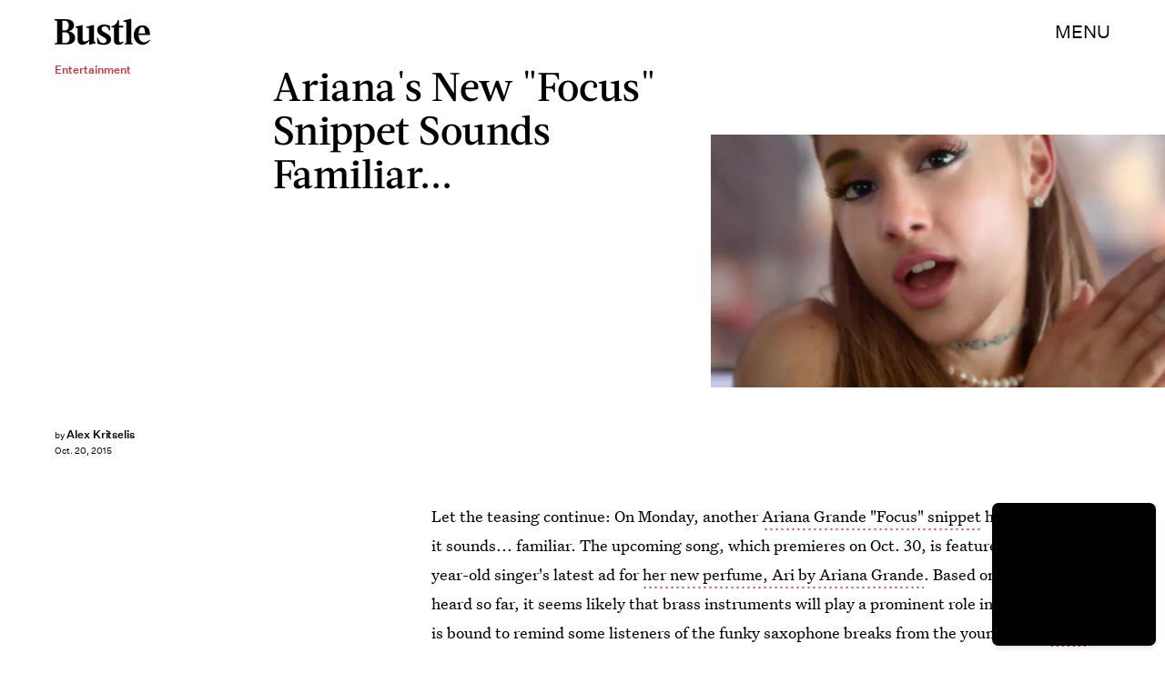

--- FILE ---
content_type: text/html; charset=utf-8
request_url: https://www.google.com/recaptcha/api2/aframe
body_size: 267
content:
<!DOCTYPE HTML><html><head><meta http-equiv="content-type" content="text/html; charset=UTF-8"></head><body><script nonce="qc5kbs3DMJWJrSqjhEwsfg">/** Anti-fraud and anti-abuse applications only. See google.com/recaptcha */ try{var clients={'sodar':'https://pagead2.googlesyndication.com/pagead/sodar?'};window.addEventListener("message",function(a){try{if(a.source===window.parent){var b=JSON.parse(a.data);var c=clients[b['id']];if(c){var d=document.createElement('img');d.src=c+b['params']+'&rc='+(localStorage.getItem("rc::a")?sessionStorage.getItem("rc::b"):"");window.document.body.appendChild(d);sessionStorage.setItem("rc::e",parseInt(sessionStorage.getItem("rc::e")||0)+1);localStorage.setItem("rc::h",'1768723296803');}}}catch(b){}});window.parent.postMessage("_grecaptcha_ready", "*");}catch(b){}</script></body></html>